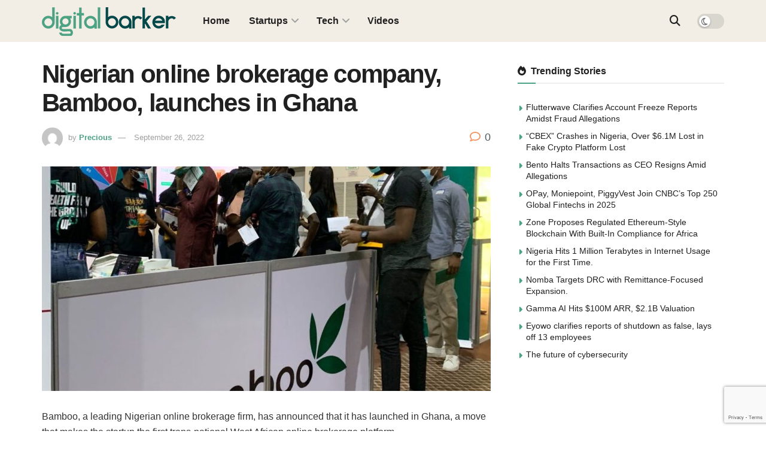

--- FILE ---
content_type: text/html; charset=utf-8
request_url: https://www.google.com/recaptcha/api2/anchor?ar=1&k=6LfcEwMfAAAAACRWKzwq-vB5pHYWBcf1nhFFH4S_&co=aHR0cHM6Ly9kaWdpdGFsYmFya2VyLmNvbTo0NDM.&hl=en&v=TkacYOdEJbdB_JjX802TMer9&size=invisible&anchor-ms=20000&execute-ms=15000&cb=i728q28rnuxb
body_size: 45729
content:
<!DOCTYPE HTML><html dir="ltr" lang="en"><head><meta http-equiv="Content-Type" content="text/html; charset=UTF-8">
<meta http-equiv="X-UA-Compatible" content="IE=edge">
<title>reCAPTCHA</title>
<style type="text/css">
/* cyrillic-ext */
@font-face {
  font-family: 'Roboto';
  font-style: normal;
  font-weight: 400;
  src: url(//fonts.gstatic.com/s/roboto/v18/KFOmCnqEu92Fr1Mu72xKKTU1Kvnz.woff2) format('woff2');
  unicode-range: U+0460-052F, U+1C80-1C8A, U+20B4, U+2DE0-2DFF, U+A640-A69F, U+FE2E-FE2F;
}
/* cyrillic */
@font-face {
  font-family: 'Roboto';
  font-style: normal;
  font-weight: 400;
  src: url(//fonts.gstatic.com/s/roboto/v18/KFOmCnqEu92Fr1Mu5mxKKTU1Kvnz.woff2) format('woff2');
  unicode-range: U+0301, U+0400-045F, U+0490-0491, U+04B0-04B1, U+2116;
}
/* greek-ext */
@font-face {
  font-family: 'Roboto';
  font-style: normal;
  font-weight: 400;
  src: url(//fonts.gstatic.com/s/roboto/v18/KFOmCnqEu92Fr1Mu7mxKKTU1Kvnz.woff2) format('woff2');
  unicode-range: U+1F00-1FFF;
}
/* greek */
@font-face {
  font-family: 'Roboto';
  font-style: normal;
  font-weight: 400;
  src: url(//fonts.gstatic.com/s/roboto/v18/KFOmCnqEu92Fr1Mu4WxKKTU1Kvnz.woff2) format('woff2');
  unicode-range: U+0370-0377, U+037A-037F, U+0384-038A, U+038C, U+038E-03A1, U+03A3-03FF;
}
/* vietnamese */
@font-face {
  font-family: 'Roboto';
  font-style: normal;
  font-weight: 400;
  src: url(//fonts.gstatic.com/s/roboto/v18/KFOmCnqEu92Fr1Mu7WxKKTU1Kvnz.woff2) format('woff2');
  unicode-range: U+0102-0103, U+0110-0111, U+0128-0129, U+0168-0169, U+01A0-01A1, U+01AF-01B0, U+0300-0301, U+0303-0304, U+0308-0309, U+0323, U+0329, U+1EA0-1EF9, U+20AB;
}
/* latin-ext */
@font-face {
  font-family: 'Roboto';
  font-style: normal;
  font-weight: 400;
  src: url(//fonts.gstatic.com/s/roboto/v18/KFOmCnqEu92Fr1Mu7GxKKTU1Kvnz.woff2) format('woff2');
  unicode-range: U+0100-02BA, U+02BD-02C5, U+02C7-02CC, U+02CE-02D7, U+02DD-02FF, U+0304, U+0308, U+0329, U+1D00-1DBF, U+1E00-1E9F, U+1EF2-1EFF, U+2020, U+20A0-20AB, U+20AD-20C0, U+2113, U+2C60-2C7F, U+A720-A7FF;
}
/* latin */
@font-face {
  font-family: 'Roboto';
  font-style: normal;
  font-weight: 400;
  src: url(//fonts.gstatic.com/s/roboto/v18/KFOmCnqEu92Fr1Mu4mxKKTU1Kg.woff2) format('woff2');
  unicode-range: U+0000-00FF, U+0131, U+0152-0153, U+02BB-02BC, U+02C6, U+02DA, U+02DC, U+0304, U+0308, U+0329, U+2000-206F, U+20AC, U+2122, U+2191, U+2193, U+2212, U+2215, U+FEFF, U+FFFD;
}
/* cyrillic-ext */
@font-face {
  font-family: 'Roboto';
  font-style: normal;
  font-weight: 500;
  src: url(//fonts.gstatic.com/s/roboto/v18/KFOlCnqEu92Fr1MmEU9fCRc4AMP6lbBP.woff2) format('woff2');
  unicode-range: U+0460-052F, U+1C80-1C8A, U+20B4, U+2DE0-2DFF, U+A640-A69F, U+FE2E-FE2F;
}
/* cyrillic */
@font-face {
  font-family: 'Roboto';
  font-style: normal;
  font-weight: 500;
  src: url(//fonts.gstatic.com/s/roboto/v18/KFOlCnqEu92Fr1MmEU9fABc4AMP6lbBP.woff2) format('woff2');
  unicode-range: U+0301, U+0400-045F, U+0490-0491, U+04B0-04B1, U+2116;
}
/* greek-ext */
@font-face {
  font-family: 'Roboto';
  font-style: normal;
  font-weight: 500;
  src: url(//fonts.gstatic.com/s/roboto/v18/KFOlCnqEu92Fr1MmEU9fCBc4AMP6lbBP.woff2) format('woff2');
  unicode-range: U+1F00-1FFF;
}
/* greek */
@font-face {
  font-family: 'Roboto';
  font-style: normal;
  font-weight: 500;
  src: url(//fonts.gstatic.com/s/roboto/v18/KFOlCnqEu92Fr1MmEU9fBxc4AMP6lbBP.woff2) format('woff2');
  unicode-range: U+0370-0377, U+037A-037F, U+0384-038A, U+038C, U+038E-03A1, U+03A3-03FF;
}
/* vietnamese */
@font-face {
  font-family: 'Roboto';
  font-style: normal;
  font-weight: 500;
  src: url(//fonts.gstatic.com/s/roboto/v18/KFOlCnqEu92Fr1MmEU9fCxc4AMP6lbBP.woff2) format('woff2');
  unicode-range: U+0102-0103, U+0110-0111, U+0128-0129, U+0168-0169, U+01A0-01A1, U+01AF-01B0, U+0300-0301, U+0303-0304, U+0308-0309, U+0323, U+0329, U+1EA0-1EF9, U+20AB;
}
/* latin-ext */
@font-face {
  font-family: 'Roboto';
  font-style: normal;
  font-weight: 500;
  src: url(//fonts.gstatic.com/s/roboto/v18/KFOlCnqEu92Fr1MmEU9fChc4AMP6lbBP.woff2) format('woff2');
  unicode-range: U+0100-02BA, U+02BD-02C5, U+02C7-02CC, U+02CE-02D7, U+02DD-02FF, U+0304, U+0308, U+0329, U+1D00-1DBF, U+1E00-1E9F, U+1EF2-1EFF, U+2020, U+20A0-20AB, U+20AD-20C0, U+2113, U+2C60-2C7F, U+A720-A7FF;
}
/* latin */
@font-face {
  font-family: 'Roboto';
  font-style: normal;
  font-weight: 500;
  src: url(//fonts.gstatic.com/s/roboto/v18/KFOlCnqEu92Fr1MmEU9fBBc4AMP6lQ.woff2) format('woff2');
  unicode-range: U+0000-00FF, U+0131, U+0152-0153, U+02BB-02BC, U+02C6, U+02DA, U+02DC, U+0304, U+0308, U+0329, U+2000-206F, U+20AC, U+2122, U+2191, U+2193, U+2212, U+2215, U+FEFF, U+FFFD;
}
/* cyrillic-ext */
@font-face {
  font-family: 'Roboto';
  font-style: normal;
  font-weight: 900;
  src: url(//fonts.gstatic.com/s/roboto/v18/KFOlCnqEu92Fr1MmYUtfCRc4AMP6lbBP.woff2) format('woff2');
  unicode-range: U+0460-052F, U+1C80-1C8A, U+20B4, U+2DE0-2DFF, U+A640-A69F, U+FE2E-FE2F;
}
/* cyrillic */
@font-face {
  font-family: 'Roboto';
  font-style: normal;
  font-weight: 900;
  src: url(//fonts.gstatic.com/s/roboto/v18/KFOlCnqEu92Fr1MmYUtfABc4AMP6lbBP.woff2) format('woff2');
  unicode-range: U+0301, U+0400-045F, U+0490-0491, U+04B0-04B1, U+2116;
}
/* greek-ext */
@font-face {
  font-family: 'Roboto';
  font-style: normal;
  font-weight: 900;
  src: url(//fonts.gstatic.com/s/roboto/v18/KFOlCnqEu92Fr1MmYUtfCBc4AMP6lbBP.woff2) format('woff2');
  unicode-range: U+1F00-1FFF;
}
/* greek */
@font-face {
  font-family: 'Roboto';
  font-style: normal;
  font-weight: 900;
  src: url(//fonts.gstatic.com/s/roboto/v18/KFOlCnqEu92Fr1MmYUtfBxc4AMP6lbBP.woff2) format('woff2');
  unicode-range: U+0370-0377, U+037A-037F, U+0384-038A, U+038C, U+038E-03A1, U+03A3-03FF;
}
/* vietnamese */
@font-face {
  font-family: 'Roboto';
  font-style: normal;
  font-weight: 900;
  src: url(//fonts.gstatic.com/s/roboto/v18/KFOlCnqEu92Fr1MmYUtfCxc4AMP6lbBP.woff2) format('woff2');
  unicode-range: U+0102-0103, U+0110-0111, U+0128-0129, U+0168-0169, U+01A0-01A1, U+01AF-01B0, U+0300-0301, U+0303-0304, U+0308-0309, U+0323, U+0329, U+1EA0-1EF9, U+20AB;
}
/* latin-ext */
@font-face {
  font-family: 'Roboto';
  font-style: normal;
  font-weight: 900;
  src: url(//fonts.gstatic.com/s/roboto/v18/KFOlCnqEu92Fr1MmYUtfChc4AMP6lbBP.woff2) format('woff2');
  unicode-range: U+0100-02BA, U+02BD-02C5, U+02C7-02CC, U+02CE-02D7, U+02DD-02FF, U+0304, U+0308, U+0329, U+1D00-1DBF, U+1E00-1E9F, U+1EF2-1EFF, U+2020, U+20A0-20AB, U+20AD-20C0, U+2113, U+2C60-2C7F, U+A720-A7FF;
}
/* latin */
@font-face {
  font-family: 'Roboto';
  font-style: normal;
  font-weight: 900;
  src: url(//fonts.gstatic.com/s/roboto/v18/KFOlCnqEu92Fr1MmYUtfBBc4AMP6lQ.woff2) format('woff2');
  unicode-range: U+0000-00FF, U+0131, U+0152-0153, U+02BB-02BC, U+02C6, U+02DA, U+02DC, U+0304, U+0308, U+0329, U+2000-206F, U+20AC, U+2122, U+2191, U+2193, U+2212, U+2215, U+FEFF, U+FFFD;
}

</style>
<link rel="stylesheet" type="text/css" href="https://www.gstatic.com/recaptcha/releases/TkacYOdEJbdB_JjX802TMer9/styles__ltr.css">
<script nonce="1G-7HIWhzuqMyfETmeRZUA" type="text/javascript">window['__recaptcha_api'] = 'https://www.google.com/recaptcha/api2/';</script>
<script type="text/javascript" src="https://www.gstatic.com/recaptcha/releases/TkacYOdEJbdB_JjX802TMer9/recaptcha__en.js" nonce="1G-7HIWhzuqMyfETmeRZUA">
      
    </script></head>
<body><div id="rc-anchor-alert" class="rc-anchor-alert"></div>
<input type="hidden" id="recaptcha-token" value="[base64]">
<script type="text/javascript" nonce="1G-7HIWhzuqMyfETmeRZUA">
      recaptcha.anchor.Main.init("[\x22ainput\x22,[\x22bgdata\x22,\x22\x22,\[base64]/[base64]/[base64]/[base64]/ODU6NzksKFIuUF89RixSKSksUi51KSksUi5TKS5wdXNoKFtQZyx0LFg/[base64]/[base64]/[base64]/[base64]/bmV3IE5bd10oUFswXSk6Vz09Mj9uZXcgTlt3XShQWzBdLFBbMV0pOlc9PTM/bmV3IE5bd10oUFswXSxQWzFdLFBbMl0pOlc9PTQ/[base64]/[base64]/[base64]/[base64]/[base64]/[base64]\\u003d\\u003d\x22,\[base64]\\u003d\x22,\x22cijCpMKtEgE/[base64]/[base64]/Ch8Otw4s6b2NoLcKeHD3CjBHCpksBwp3DrsO5w4jDszbDqTBRHjFXSMK0wqU9EMOKw5lBwpJqHcKfwp/[base64]/CpzlCw6/CosKzwrZmwqHDjA5cwqPDqMKPw6RMwpsaH8KJE8Oww6/Dlk5yeTB3wrbDjMKlwpfCvVPDpFnDghDCqHXCuyzDn1k8woITVgzCgcKYw4zCqsKwwoVsEhnCjcKUw53Dq1lfH8Kmw53CsQZ0wqN4OkIywo4vNnbDik0Jw6oCClJjwo3CpVotwrh0OcKveznDiWPCkcO0w7/DiMKPUMKZwoswwoDCh8KLwrlbO8OswrDCt8KHBcK+RzfDjsOGOivDh0ZcG8KTwpfCucOCV8KBTsKMwo7CjWfDiwrDphHCjR7Ck8O5GCoAw4FWw7HDrMKeJW/DqlvCkzsgw5jCpMKOPMK6wo0Ew7NDwqbChcOcXcOEFkzCssKgw47Dlw3CnXLDucKPw6lwDsOnW00RaMKOK8KOK8KfLUYHHMKowpANEmbChMK3Q8O6w58gwpsMZ019w59LwpjDlcKgf8K3wp4Iw7/DtcKNwpHDnX0eRsKgwprDlU/DicO6w7MPwot7wq7CjcObw77Ckyhqw4pxwoVdw47CogLDkXNuWHVmF8KXwq0xe8O+w7zDsWPDscOKw7lzfMOodUnCp8KmIBYsQAkswrt0wqtDc0zDmsOoZEPDuMKqMFYYw4s0IMOmw5/CpRnCr1TCkQHDg8K1w5rCiMONdcK0FUvDoHBhw6toUsORw4sJw4A1GMOMPxTDmcKAYsOawq3DvsK/QncHPsKJwpzDtjxZwqHCsW3Cv8OpMsOGHCbDvxjCvzHCtsOKNVTDkCINwpNzXEx/HsOaw5h6GMK+w5HCllXCp0vDrMKTw7zDsB1iw5bDvDFBG8O0wp7DiwvCpA1/w5TCoUwOwqrCvcKebMOfWsKdw7fCu2hRTwbDjVR6wpJIUQ3CoyASwqLCtcKnSF0fwqtpwpJcwoE6w7oqHsODBMOAwo96wpoLd17DqEsWC8ObwobCmxxrwrwTwo/DnMOOM8K+G8OnQFwwwr4RwqbCuMOGIcK0JW1bCMOtAGrCpVLDn0rDgMKWQsOiw4gUOMOzw7/CjRktwqnCt8OLOcKWwqbCjT3DvEB1wosPw6cSwpBPwowYw5BeaMKWacKfwqPDhcOMCMKQEyfDrjIzcsODwo/DvMO9wqB0VcOhN8O6woTDnsKYSWdTwpjCglTDgMOGPsK3wqzCkRvChwdDUcKyOAppEcO8wq5hw4oSwpDCm8OEMDVBw4nChyvCuMKucSIhw7zCviPCi8OWwr3DtAPCnCIhAGnDqjB2LsKJwqPCqg/Dr8K5BnnCqEAQOUYDXsK4fT7CicOzwrg1wrZ5w6cPD8KgwojCtMO1w6DDth/CjWNvf8KYfsO9TmbDkMObPnoEZcOwQUFcBC3DrsOXw6zDin/[base64]/wqEAwpvDmm/[base64]/w5LCi8O7w6zCn1Few48xacKaUsOERHPChU1cw7AOd2/[base64]/CpCfCgDggSsKPwq/DqRrCq8OzP8KmJVkwZMOAw5gHBXHChwXCiVpyOcOMPcOXwojDhgDDlsOHThPDijLCpXk0JMOdwr7DhhjDmEzChEvDiEzDk2fClhViGiPCvcKMK8OMwqvCksOOSAwdwoXCkMOrwrkoWDAoNcKEwr85McK7w59uw7fCisKFGWAtwpfCkwsjwr/DtXFMwr0Jwrx7T0PCrcKLw5bCiMKQdQHDv0LCs8K1BsOxwpxHQnbDhXPDh1kyMsOxw7B4ZMK7LUzCsEDDtl1tw61PIznDkcK0wpQewqDDj1/DtmB/ESVQLsOhdSsZwrh1H8KFwpVEwqAPXRMGw6o1w67Di8OsGMOCw4rCmCnDg0s4dAXDo8Kzd2tGw5XCqz7CgsKWw4cIbjPDmsOQHGHCrcOZFnotXcOzbMOaw4xLXQPCtcONwq3DonPCjsKoQsKgZsO8ZcO2ZXQGTMKDw7fCrG8Vw540X3rCriTDoW3Du8O/VBNBw5jDj8Odw63CqMO2wqdlw68Lwp9cw6I0w7FFwp/DvcOQwrJ8wpx7RVPCucKQwrgGwpVPw4JGH8K/T8Knw4fClcOUw44rLVnDjMORw5zCp0rDpcKbwr3CgsKWw4J/[base64]/[base64]/PhzDk8Kca01vKiXDscOwwoIdCcKAw7zChsO1w6bCkD8Fcz7CmsKuw7jCgkcPwrDCvcOiwrwnwo3DisKTwoDCt8KKVTgdwobCuHrCpWMewq3Cl8OEwrkwN8OEw79TIMKGwqspGMK+wpbCuMKCdsOCG8KOw5PCixjCvMKVw4oxOsOhEsK+IcOaw6/Cu8KOD8OOa1XDkyZmwqMCwqfDt8KmPcOELcK+C8KLOiw1QyHDqjrCu8KoF2xOw4IHw6LDoxdTNFXCsDUyVsOgL8O3w7HDg8OBwp/CiFHCl3jDtmh1woPCijTCtcK2wq3Dtx7CscKdwrJFwr1Xw50fw6YaZj7CmjXDkFUYw5XCqQ5dD8OCwpQywr5KF8KJw4TCvcOVLMKVwoXDvA/[base64]/[base64]/[base64]/wqTDjFbCscKaS3UkW1LDvMK1OsOdwqrDvcKsNA3CshPDoERpw4zCi8Oyw5oSwrrCknvDhXvDpRJLYyYGK8K+fsOARMOLw6QFwoktMxDDrkMtw6l9JwTDusOuwrQeMcKZwqsSPl12woAIw4EWdcKxeB7DmTUQLMOKBQYha8K7w6k3w5jDgsO/Cx3Dnx7DtU3CvsKjHw3CgcO8w4fDnX7CnMOPwrjDshl0w4/Cg8OeHRV/wrAYw7oGDzPDoUNzEcKGwqV+wr/Dmgh3wq9QfsOVaMKsw6XDk8KbwoHDpFdmw7QMwr3CrMOWw4HDtUbDpsK7DsKNwoTDvBxMOhAMPljDlMKzwo9Awp1qwolmb8OfAMKWw5XDrVTCrS43w55tTW/DqcKCwoFCVmQqJcKDwq5PJMO8Tkk8w6Q3wqtEKBLCrsOkw4fCicOENj9bw77CksKHwpnDoyrDsE7DuFfCncKRw5ZGw4AHw6/DszzCkDMPwp8EcDDDusKeETHDuMKjYzXCncOKDsKmdhLDrcK3wqHCgktnFMOew5PCvScJw4J9woTCkw1rwp8qWCUsc8O/[base64]/D2jCuVTCmTFzwpsKMsONwqrCv8OjJsOOwo7Cm8OFw4oSTRXClsOhwp7CmMKNPF3CvWsuwq3DmhB/w7DDkyvDpVFVbgd1dMOpY2o/SRHCv0rCvsKlwozCk8OTVhPCkWnDowseCHfCisOCw7QGw4pbw64qw7NaU0XCkULDjcKDasKILMOuWzIPwojCkGgHw5jCj2vCoMOAb8O5QxzDn8OXwqzCjcK/w5gIwpLCl8KTwpjDq3ptwqYrPGzDk8OKw4LCtcKNKBA4HHwsw6h+OcKVwqxDJsO2wqvDrsOhwrrDo8Ksw5gWw6/[base64]/DksOgHWt/[base64]/RBzDu8OYw5PDvBhUdsK+S2DDtcKTXQViasO8ZWdhw4fCi0MVw7hDJC7DlcKZwo7Dn8O+w6bDtcOJccORwovClMK1VMO3w5XCt8KawoPDg3M6GMOuwobDkcOxw6cTTDwhbcKMw5rDuicswrZ3wrrCq0NXw7nCgFHClMKvw6nDmsOlwo/DisKIccKTesO0csOpw5Bowrwyw4J3w7nCl8O6w4UAecKyT0fCtjvCjjHDq8KFwpXCiXDCocKjW2lpdg3DrTPDkMOQKcKiBVPCh8KmIn4FAcOWLlLDt8K8IMO8wrZJJVxAw57Dt8K/w6DDpRUjw5nDs8KZKMOiecOkfGTDo1djAS/[base64]/DiMKfwp4Ww6A4RMOdwrECwqLCghJcHsObw4DCizl0wp3Dn8OGBCtVw6dcwpDCtcKwwos9CsKBwpQwwo/DgcOeV8KeNMOXw7oNH1zCh8OPw5JADRrDhy/CjSELw7zCgGMewq/CvcOGG8KHBD08wojDi8KyOhnDj8KFfEDDnVjCszrDki11RMKKF8OHGMO6w4hlw7wewrzDncKwwo7CsSzCqcOswrgWw4zDt1/DgA5AOwo6HTvCn8Kzw5spL8OEwqx5woYywoQIUcK4w7DCnMOzTiF0PMOVwqlcw5fCi3xOL8KvanvCg8OlGMKxe8OUw7pWw4AIfsOFOsKkTMOpwpvDqMO2w6LCqMORDRDCpMOVwp05w6TDj1hTwqRXwrLDohFdw4nCp35/wo3DssKXFRUqA8K2w7NtNHbDjFbDhsK0wpo8wpDCvnjDosKMw5UWeBoRwqgEw7vCjcK0XMKmwqrDpcK8w7Jlw5rCqcOywow+FcKIwoENw7HCqQIsEwQ7wo/DkngEw6vCg8Kic8O4wpFYVMOtcsOmwpoywrLDocOSwqbDoDbDsC/DkgLDpxfCs8OtbWvCtcKZw6hRPwzDjnXCoTvDlBXDqF4OwqTCh8OiLFI/w5I7w5XDgMKQwrd9FMO+YcKXw7cJwqJOW8K6w7rCn8O0w51ITsO7XjfCqT/[base64]/DuxnCucO9w6TCg8Kmw5zCjkTChsOXwqEPYsKgfsKZeWEJw7kDw6tGPl4OIMOtcwHDvT3CgMO/[base64]/DosKmwpB+wpZdw7rDsSxrXMOofRZsw43DslXDvMKswrNMwrvDucOrIkNZe8OMwoXCpMOpAcOGw6NHw7o2wp1hGMO3w6PCpsO/w5HCgMOAwoUxKMO/DjvCkDo1w6Iaw6xHWMOcED0mBSDCisOKFSJeQ1F2wpMTwpnCpTfChTJZwq87bcOCR8Orw4BqQ8OBFloYwoHCu8KAdsOhwoPDnWNdBcK+w6zCgMKtbyjDvcO/QcOQw6DDmsOsJ8Obd8OlwoXDlGpbw40CwpTDkWBdD8KuSCxKw5PClyzCgcOvWsObX8ODw6nCm8OPdMKSw7jDhMOTwpcQYUUNw57CksOuw7kXUMOiesOkwox/K8OtwrdXw6TCpsOocsOdw6vDt8KYDHrCmQrDuMKPw7/[base64]/[base64]/DqR5YFFfDnMOaw5TDmcKxw7FnKF/CuhXCnRXDocO3MwTCpQbCvMKEw5V9wqjDi8KqecKZwrEdJAh4wo/DjsKHeER4IMODIcKpJE7Cp8Ojwq5mHsOSNi1Iw5bCnsOtC8O3wobCg0/Ch2cpAAgHYnjDuMKqwqXCl201TMOgI8OQw4LCqMO7N8O3w7oJPcOXwpEdwr1Fwq3CgMKJV8Knw4jDnMOsDcOBw5TCnMOWw5/Dn2XDjgN1w5hxLcKCwrvCnsKuYsK+w5/Cv8OyOj4tw6LDscOYV8KpY8KSwrUMUMO+EcKRw40eUsKWRWxuwpjCisOdUDFyU8O3wovDoh1mVjzDm8OpMsOkeVsccFPDicKSJzN2bkVtCcK8RwDCmMOhUMK/[base64]/esOxMMKiwrfDsgHDk8Ovw6nDtjF3wqPCug/DlMKYOcKKw6XCm0h/w41eQcOdwpAWXmnCo1IaZsKTwq7Cq8OJwo3Cp19/wpg9eCDCvCHCnFLDtMO0fRsfw7bDv8O6w4HDgsOGwqXCi8OAXCLCssK+woLCqEYow6bCkl3DjsOEQ8K1woTCksKCeznDn3nCh8KNU8OrwqbDujxaw4rCs8Ohw4ZIAcKULEbCusKnXHx1w5/CnD1HQsKWwoxWecKRw4B9wr8sw6UxwpgccsKcw4XCg8KwwrrDh8KFH0LDq3/CiUzCnSYVwqDCpgkdXcKLw71OO8K4Aw0MLhpOIcOSwobCmcK4w5fCk8KMEMOaUUESKsOCRCkIw5HDosOTw57CnsOVw5krw5QcA8OxwrzDrAfDpCMgw7RUw6BDwp/DpEMABxdOwoxfwrPCjsKCVlZ5U8O4w40jPkVxwpRSw6IkMlE/wqTCpGDDqUsIWsKIZQzClcO6NwxKHlvDpcOywonClE4kXcOkw6fCtWMNKWnDllXDjSoJw4w1JMK1worCnMKZIHwAwojCjnvChRl/wrkZw7DCjD4OTBE8wpbCvsK6d8KbLiDDkGfDusK4wo/Dr29LVcKncHLDlgLDqcOywqI/[base64]/DvyjDsGcaCsKaCijDokTClMOpw4smZMKHcBABRMKgw7bCli/DucKaI8O5w6jDlcKrw5kkGB/CqF/Dhww0w4x9w6HDpcKOw6LCk8Kww7vDuixsRsK4X3IpYmrDnX4swovDsQjCpUDCoMOWwpJAw79XGsK0csOqeMKCw4Y6YC7Dt8O3w65NbcKjUkHCi8KlwofDrcOpUk7CgTsBdcO/w6nCg1vCkHzCmGfCgMKoHcObw7gjDsOlcAk6MMO4w7TDs8KlwqVrVSPDmcOtw6nCnmfDjhvDvlo7O8OdSMO8wpLCtMOmw5rDqwnCqcKQGMKXVWfCpsKcw49bHD7DtBvCtcK2Xi8rw4gMw7h/w7Viw5bDq8OqUsOhw4LDvMOTaU8/woclwqIoR8OKGS4/wpNUwp3DocOOeDZHLsOMw6zClMOGwrbCokEMLsO/JsOfcjo5bkXCiAgZw6/Dm8KrwrjChcKHw63DmMK3wqIUwpDDqDcvwokmPzRia8KYw5XDvQzCiFvCrwJHw4TDkMOVS2TCsTlDX0zCuEPCkxMdwr9Cw6vDr8KywprDlH3DmMKww7LCj8OWw79jNsOwIcO/FXlSBWAIacKkw4g6wrxCwoUqw4g0w6x6wq0Vwq7Dm8KDN3JAwrF8PlrDoMKiRMKuw6fCrsOhNMObBnrCnzPCscOnGi7CmcOnwr/CmcOwPMOUSsOxYcKBCxvCrMK5FTlowo9RCcKXw6IGwrLCrMKuEgtKwpInSMKnecOmPxDDt0LDmsKZK8OkWMOfRMKgfyJHw7IZw5h8w4BZIcO/w6/DqRjDqMOQw53CjsK0w5XClsKAw47DrMODw7/Dij1MS1NqT8Kuwqg4TlrCumPDhwLCnMKnEcKKw78IOcKwKsKleMKNKklWNsOaKmJudTzCuSTCvhpMNcO/w4bDncOcw5FBOlzDjnw6wo7DvDHCr0NfwoLDvcKdHhDDgkjCo8OkGTDCjSrCo8KyO8O/fsOtw6PDqsKAw4gswqjCssKOeR7CmWPCmkHCsBB8w5vDi2YzYko/GcOzb8KPw7HDnMOADcOlw4sYKcO/[base64]/DmlEXw4ZjdcKgdEnDuTA8U30MTcKqwp3CgxB0w6TDjcOlw5DClFxZP2gnw67DtQLDuX4mCC5ZRsKVwqAid8Omw47Dhx0uFMOdwqrChcKORsO9J8OLwqxqaMOqAzgSasOXw7/[base64]/CvcK0a29rfMKGw6MINz7DusKVw7zCvMK8cMOtwq8UYTI+UQnCpSLCn8K5AsKfa2nDrGxQUcK2wpNnw4pQwqXCuMOywrrCgMKEM8KDSz/DgsOuwqbCiFh/[base64]/CkjfCpsOXw5FPw6wawoXCv1l9w75RwqPCsSLDuMK3w43ChcO3fMOQw75rMg4pwofCksOZw5gHw5XCvMKNGQvDoA/DtBLCiMOhcsOyw4trwqp/wr5rw6Aow4UPwqbDssKtcsOhwpzDuMK/VcKSbsKhLcK+J8Ogw5PCs3BJw4IewqIxwprDi3vDvmbCuiXDnmXDtjjCnRIsJV8TwrzCgQ3DuMKHFCoQDBLDtMK6YA/DrB3DvBvCv8ORw6zDvMKJIkfDgBQowoM/w7ppwo5twqFFYcKeCUtYLUjCucOgw4gkw54WKsKUwrFLw7nCsW3Cv8OpKsOcw53CjsOpG8KOwrjDocOKdMOYMMOUw7fDnsOZwoQdw5gTwp7DmX0jwrDDnQrDoMKkwrtYw5fCjsOLU3PCusOoFA/DnmrCq8KUSgzCv8Ovw5nDknY2wrpTwqFYFMKFL1JJTiwFw7tXw6HDrRkDHsOXH8KLT8Kow4DCssORWQDDgsOsKsKYAcOrw6Ihwr5qw6/ClMOBwqgMwrDCm8KRw78rwqXDrE7CoTYDwpkXwrlYw6TDhyF2XMKJw5nDjcOvBnweWsOJw5dow5vCilkfw6fDk8OUwpbDh8OowrrCocOoEMKHwpEYwp4jwqsDw5bCuAtJw6nCmSTCqRHDkxVOSMO9wpNYw5Y7D8OfwpTDv8KaVwPChyIqLiPCvMOHNsKYwpjDiy/Cin8TSMKYw7Zjw5N1OCwawojDuMKIJcO8DMKxwqVVwonCukPDtsKqez3DpTzDt8ONw7dlYBjCgnAawoYyw6span/DrMOyw6tmLXLCmMKcTybCg3MXwrjCsBnCqU/CuDgewr3CqQnDokZ1UT0xwoPDiC/ChcKYaAN3Y8OIAF3ClMOqw6rDpj7ChMKoX0sLw59Iwr93aDHCuAXCl8OPw4gLw4TCilXDuCtiwoXDsSxvN2QQwqouwqzDrsOHw7QSw4EYasO/dXwoPAxeWEbCicKow6Y/[base64]/DkMKZFsObWDZIUjLCo8O1wrlIwp1gEwE1wrXDuVzCgsKxw5fDssOHworChcKMwrlTQsKNel3CrA7DtMO6woh6OcKFfm7CohPCn8O0w7vDlcKfRDbCiMKMSALCo3MsYsOSwoXDm8Kjw6wIARRdQF3CiMKhwrszB8OSRGDDlsKgMx/ChcOqw5deZMK/G8KyTcKICsKBwopiw5PCvAQIw7haw5/DnEsZwpjCoUwlwojDlGBoDsOZwpZQw5/DnAvDgF0pw6fCksOLw7PDhsKxw6ZxRkBaTBrDsBF9VMKdQVvDhMK7TydpIcOnw7kGEic/KsOXw7rCoTDDhMOHcMOETsO/N8Kew4xQfjc8ViQtby1pwr7DpWQsCihfw7gzw54Tw7nDhDVkTydGDGTCgcKZw7NbUCAjM8OLwrbDrzzDqMKgO23Dvh8GEyEOwoPCoBBowpUST3LCjMO/[base64]/[base64]/CrCzCkVvCn2fCiFDChhp/B8KSAFsQHsKCwqLDrAA7w6nCrw/Dq8KQdMKeBV7Ck8KQw5/[base64]/[base64]/CoHMpw6U5VxMmwp0sw4vDqsOIwp7DocK8w7gvwrBeEkPDjMOQwo3CskzCnsO+KMKqw67CmcKPdcK2CMOwFhXDl8KJZ0zDicKHMsOTRWXCicOeNMOaw4oMAsKYw5/Dsi5zwqdiPQU2wpDDhlvDv8O/wqPDmMKvGS9xw5rDpsKYwo7CiEPDpx9GwowuUMO9aMKPwrnCq8KJw6fCkQDCncK9LMKQPcOVw73DvDsZTVZOc8KwXMK+EMKHwofCisKJw5Esw6A0w4XCtgoCw4jCt0TDhVvCv0HCvHwEw77DgsK8DsKZwol2RkN4woLCiMKkdGDCkm9MwosTw6p/[base64]/ChMOWTsKEb8OSwqJwwo7DisKHw4vDq3xfK8OywqNIwpnDglgHw7XDlSXCr8OfwoE7wqHDpgjDqz1Xw5hoVsKuw7DClm7Ds8KkwrHDksO4w7UXLsOxwogxHcKGbsKoDMKkwq/DryBKw6NPemMvFmoTEzbDkcKdLQTDoMOaWsOuw7DCoz/DkcOxXgE4VsOid2YPXcKcaAbDtQAfKsKGw5LCqsKzKXfDsGnDkMKCwp/Cn8KHbsKswozChgrCocKow79gw4IZOQPCnRQhwpwmwp56Px1DwrbCvcO2SsOIRXzDomMVw5zDo8Ohw5TDj2lmw4vCisKYesKdbBJOahzDuXoqZsKwwo/DlGIVEmRQWyPClWrDkDwlwq4QH0TCvCTDg1xVfsOAw4/[base64]/w7jDoMO9UBgJw77Ci8KbwqHCjsK3wrjDiMKoZ3nDgDkYIMOKwo3DpGcjwohzUzDCkAdjw5rCkcKoY0rClsKNRMKDw5zDrwoHEMOwwr/CvWdbN8OTw4wPw4tRwrLCgwvDtmMqEMOewrsvw686wrRsYMOxDhPDmMKuwoYnasKseMKuE0XCscK4NRwcw4wUw7nCn8KWcgLCncOTQ8OBasKJOMOoWMKRMcOewp/[base64]/DikN8XSjDvErCt8KpwoTDhsOyw71iSTdcw4XDpsK/eMK3w6FGwrXCksOAw7vDv8KLCsO/w7zCukA+wpMgYhUjw4YKRMOIcRhWw7EbwrDCvl0Tw5HCq8KtSAkOVxvDlgHCi8O1w7zCisKLwpZUA1VMwo/[base64]/wqvCgsKJw4AZR8Oke8OAw6bDizrCv0zCilfDrirDvlHCmcOYw5FFwo5Dw4R3OSfCgMKGwrPCo8Kgw6nCkF/DmMK7w5cQImwawrU8w6M3VwfDiMOyw68sw6VSKA3Cr8KHYMKmLHoXwqAEK1TDg8KhwpXDiMKcd2XCulrChMO6d8OaOMKJwpDDncKIDx4RwqbCjMKUU8KVMhXCvHzCmcOIwr8tG2XCmFvCjcOzw53CgG8hbcO+w7IDw7obwpQoYDxjCRIUw6PDlRwWL8KPwqwHwqc4wq/CtMKiw5/CqjcXwrcXw54fcUtpwokHwp1cwojDtBc3w5nCpcO/w7dcSMOPG8OGw5UPwr3CojLDq8OKw5bDuMK8wrghZMOgw7ohL8Obwo7DsMKiwpxlTsKZwrRZwo/CngHCgsKZwpRhFcO3e1Vowr/[base64]/CoA/Dqg/DrjBREMOcbzpxwqLCjsOgKcOBX0UrTcKFw58lw5rDo8OhV8Koe27DrxHCvcK2DMOvH8K/woUSwq/[base64]/DpGxew6VZHCzCo8Otw6XDl8KQTcKswr/CuCfDtiNJZCLCgjA1Z2pYwpnCg8OwMsKmw7ogw6TCnV7ChMOAQV/[base64]/CvyLDp8KhBcO0w50YeyjCszHDmS3CvxHDhXU4wpJLwoBRw4/CknvDjTbCucOmPVXComnDu8KUEcKfNCdVDEbDq0wtwq3CkMKDw6bDlMOOw6fDrjXCoGDDk1fDsQbCkcKGSsKWw4wIwoxMX1pYw7LCo2BHw60MBV9hw4JNX8KhExbCj15Uw6cIYsKjJcKGw6cCw63Dg8KqdsOSAcOQG18WwqHDjsKZS0puZcKywpdywrvDkSbDh2/Dn8Knw5MyWAJQfisSw5VDw6IbwrV6w6wKa2cDPm7DmDkWwqxYwqNFw5XChMOfw5HDnyTCk8K+GCfDpzbDgcKxwr1nwosaGz3ChMKgGQF5fBtLJAXDr2tAw7jDicOjGcObesK5QwUWw6QgwqvDp8Oiw6pQPsOvw4lXa8O/wowCw5E1CAkVw6jCgMOUw6LCssKPfsORw6tOwoHDhsOuw6pRwp4iw7XCt2oRMETDtMK+TMKFw7NDVMObYsK1YxbDuMOBG3QKwqjCusK8YcKFMGvDkh/[base64]/CpsOWPMObbwvCgRzCuFNuw6PCj8K4w75TBU4nMsOhbHXCrcOgwoTDk2AtW8OJVwTDslVDw63CsMKFchLDh0NHw4DCsCDCnW51eVPChUgzMTkhC8KPw4PCjz/DssKqencVwoRgwpvCu24tHcKBGzTDniVfw4vCgFUGb8Olw5zCkwpVbDnCl8KPSRErXwDCskptwrhzw7wVZX1ow60nL8OoVcO8IggNUwZ3wpLCocO3czDCuz0iRHfChldnacKaJ8Khw4tCVVJCw54jw6LDnifCtMK8w7NxblnCn8OfVizCqzsKw6NyOhpgJDR/wpXCn8O7wqfChcKJwrvDv3TCmGR3G8O5w4N4RcKJOHfCsXh4wqvCncK5wr7DtsOAw5rDnyrCrSHDucKYwrQxwq7CusKvVGhkMsKZw4zDpFrDiCTCtj/Ct8KOEzlsOGM5bE18w7wvw5p/[base64]/DnMOpFcKOWMOpw7DDrcKMRgFRSnzCigV/[base64]/CjkfCqnlpKxXDkcK2w49Jw67Dv0TCgMOxW8KLRcKgw47CssO7woF7wozCpD/CtcK3wqLCuG/Cg8O/csOjDsOcWhbCr8OcXMKyPXRRwqxGw5vDr1LDk8O6w6FOwqFUd1hcw5rDjsOww4zDgcOxwpvDsMKFw5E1woBoZcKqScOtw5nDr8Kkw7bDssKgw5QFw5zDrHRJb1l2bsO4wqRqwpLCnH/CpQ/DucOXw43CtE/CtcKawpNGw47Cg03DlBtNwqF3NcKNSsKxeWHDu8Kmwr0yJcK2UAwANsKYwppqw4bCl0XDq8Otw7M5GlMiw4dmfW1Lw4BKfcO4JFDDgcKscEnCncKRN8K2PgPCil/[base64]/DiHcUwrlsTMOnwonDt8O3O1AebsKBw6fDtHgBX8KtwrrCglzDqcOvw49+fSVOwr3DjmnCtcONw7g/wqvDtcK6wo/Dv0ZYXUzCt8K5E8KuwoLChMKwwqMTw7DCpcK3MG3DvcKQeQfCkcKIdDPDsD/CqMOwRBzCqxPDksKIw7BbPsOmQMKcD8K7ABvCosObR8O4EsOsRsK/wpHDiMKPRxlfwprClMKAJ3jCq8OKNcKmLcONwppPwqlDKMK1w6PDq8OWYMOVAQ/CtF3CtMOHwqkGwp16w692w4zCnHnCrHDCvRnDtSjDhsOWCMOOwqfCmsO4w7zDgcOcw7HCj3UlN8ODRH/[base64]/CoVPDh8KbwrIODWPCpTrDo8KlYMObC8OxHsO9w7xGAcK1MR07RjDDtWrDh8Kaw5B/FnvDnzttZnplUhkcOsOlw7jCrsO0XsOZREooT0TCqsOyTsOQA8KZwqIMWcO2wqFgGMKjwpEXMwQWaHUFUUM7VMOfKFfCsB3CggUIwr5pwp7CksOBIE0sw5x5ZMK/[base64]/w7BGFj3DlWVaSMKWw6XCkcO+S8OQwoHCpnDDkcK3w5U4wpfCug/Dp8OOwpcfwpssw5zDp8KrJcKmw7JRwpHDj2jCvxRGw6DDvQ/Dpy/DrMOeK8OoSsOIHmxKwphIwpgGwqfDqCtFU1U/wq41d8KHOFFZwqfClWFfBzPCncKzXsOfwotpw47Cq8OTacOlw6rDu8K6ci/DqsORQsOmw4fCrXpUwqBpw5jDgMKTO3ZWwrjCviAOw6jDlG7ChGMmUU/CrsKVwq3CiDpRw67DtMK8BmJbw5XDhSwDwrLCnkkgw5DCmMKCRcOOw5Fqw7UTX8KxEC3DtMKEZ8OBYCDDmUVPS0pbIFzDskp9OVjDrcOHSXAaw59fwpUgLXRvMcOFwrrDu03CssOZShrCpsKkBlsUw5Fmwp5tdsKYTcO/[base64]/DucK8w5dGGcOFPXYiw4RqwprCl8O7RXM1HAJAw6cdwo1Ywp7CnUzChcKowqMXMcK2woPCjWTCgjXDm8OXWTDCqUc6IRnDtMKnbhILdgPDg8O9VzJkUsKgw4VHAsOMw6vCjRTDtRV+w6FnHEl5w60gWn7DtEjCkQTDm8Omw5bCsTwxFHjCrk81w4zCmcOCbXpPEU/DqEsad8Kzw4nCjkXCriHCrsO9wqzDmy7ClUXCqcOqwqvDl8KPZsODwohnKVggXGDCi1zCn2dcw4zCusO9fQd8PMOZwpbDvG3CrzRwwpzCtXVxXsOABlvCoQfCisKkA8OzCRDDjcOMWcKEF8KMw77DrHkcXhnDjmMzwpNOwoTDo8KSfcK+FcKVCMOQw6/[base64]/csOlwrTDoDPCpsOIOsOyaXNSwqjCrTPCpsKUwq/ChcKmJ8Oyw5LDpyBoSsKFwoPDhsOcYMOtw4PDsMO2H8KAw6pYw6RyRA41ZcKKBsK7wpNbwrsawq89V01ke1HCnxnCpsKOwqQ+wrQLwrrDrCJXZn7DllojOMKVHH9kS8O3IcKhwo/CoMOGw7bDsUIse8Ozwo/DoMOjejrChjYVwrPDvsO8HMOMA0o7w43DiS06VgAHw7Frwrk+LcO+J8KFGyTDvsKpUlnClsO6LnHDo8OKODh3MywAVsKIwoUqOylywoZQCx3Dj3QXNytsUHkPVxPDhcO/w7rCocOFfMKmBEfDvBnDhsKmQ8KVwp/DpywoNBAtw6HDocOqbEfDpcOvwpgZWcOqw5M/wrbDtBHCi8OhOTNvaHUjecKvH0pIw5vDkD7DsGbDmmPCscK8w57DjnV1TAozwovDoGldwr1Rw4AmGMOVWSjCgsKdf8OuwqRTK8OVwrbCgMKlVjzDicKBwrtOw5TCm8OUdloCWsK2wqvDnsKdwrtldW1PSQdTwpDDq8KpwqrDgsOAccOkOsKZwrjDj8O2C0x/wpw4w75IUkB2w4LCpjzDgyRCa8O3wp5sIGwGwpPCksK5JFjDmWoufxFKbMKhbMKowovDpcOqw6Y0UcOLwqbDosOEwrU4dmtyXsK9w41HYcKAPU3Cp1fDpEI/[base64]/DicOWXDfDn1fDsFQDwo9pwqjCnTBrwpPCiibCpyZ4w5XDmgQeN8KXw7rDijjDkBJOwqE9w7jDqsKVw75lPWEiOcK0X8K+NMOow6BDwqfCiMOsw4QePFwVFcK9WTsJYicBwp3DljfCljJKdkM/w4/CgjMDw77CkUd5w6TDnzzDhsKNIsKOOVEIw7/Cl8KCwqbDqMOJw5LDucOwwrTDrcKPwrzDolTDiEoCw6Axwo/DinbDs8KqXVYzECYrw7kJM3h4wqgsIcOsGlt9fRfCrsKGw4jDr8K2wptIw6lBwoNmTkXDi2fDrsK2fiNtwqJqX8OaWsKvwq81SMKbwpUiw7smBG8ew4QPw7c6QcO2LV/CswvDiAVlw7rDlcK1wobChsK7w6HDsQnCuUrDt8KcbMK9w7/ClsKQM8K1w7TDkypkwrILH8KQw5QCwp9qwozCjMKfFMK1wppIwp8cYA3Dl8O3woTDuh0cwozDs8K7CcOKwqYSwoDDvFDDrMKzw4DCiMOKLTrDoD/DlcOfw4YZwrXDscKtwr4TwoMqECXDvhnCklzCtMOIEcKHw4cEKzvDucOBwp13Lk/DrcKSw4PDuAPCk8OPw7rDvsOFJmxWC8KPIw3Cn8O8w5Anb8Krw4pDwp8Mw5jCj8KeCXnCkcOCfwIjGMOww7Z/cUhwH1vCgQXDnG4pwopfwpBOCBwzG8OvwrVYEgzCjArDoFcTw5VJTgnCisOhBHLDosKnXnjCqMOuwqtJEHp7cRkpLRDCg8Kuw4bCmUPClMO5e8OHw6YQw50uA8O3wponwrLCusKmQMK0wpBpw6t/ccK+Y8OPw6IscMKSKcOzwqwFwr8lCDZ4BRR6VcKjw5DDpQjCiyEbA0TCpMOdwpjDisKwwrbDp8OTcigBw7JiIsOwO1fDicKQw4FQw5vCs8OMJsO0wqLCsFMOwr3CtMOPw6d4JRJYwpnDoMK5cTdvX0zDvMOWwpbDkTxhL8K9wp/Co8O5w7LChcOaNBrDk1fDscOHDsOqwrs+bUp5XD3DphlPwpfDsyl2fsOKw4/[base64]/DsMK2ZMOVw7/DmATDmWVRJCjDuCZOPkg1wpLDlRfDig/DiETCisO4wpPDp8OkHsOmfcObwpJ2Z01YcMK6w5PCuMKSYMKmMk5QLcOSw6lpw43DtW5qwpzDscOiwpQmwrRYw7fCijLCmVHDuVrDsMKkSMKJXA9OwpPDv1XDiRducnzCm2bCicOywqTDocO7a2V+wqTDr8KsY2PCi8O9w7t3w4tPd8KNLMORAsKKwrMNY8OQw74rw6/[base64]/wpDDnsKpT24gwpjChsOXRWI1PcKIEgUZw78hwqsULMKfw4Mww6LCuB3Dh8ObN8KSUUAQBx4wU8OPwq0LX8OCw6UxwpVwOF5xwrLDvFxtwpXDqWTDnMKfAsKlwoxoYMKWG8O/RMOkwqvDl29SwprCoMO0w5IEw5DDjsOew43CqF/[base64]/w4DCs8ONwrgSWsK6w7p2w6bCncOiEcK1wrNAw6VNFk1qWQsZwpLDtsKHfcKZw4YUw7nDg8KFOsO7w5TCiWXCkgPDvg0yw5N1JMO1w73CoMK8w4HCrUHDhD4fQMKifSQZw4/DvcKAP8Oyw45KwqFZwovDhCXDqMODLcKPCnJBw7Vaw5k0FGkQwoMiw4vChDVpw4tcW8KRwpXDlcOcw41ye8OPEixTwpB2X8OUw6LClF7Dvkl+OxdNw6B4w6zDhMO4w5fDtcK8wqfCjMKBUcK2wp7Dok1DDMKSScOiw6Qpw5PCv8OqRh/CtsOKGA7DqcOjaMK+VhBTw6/DkRjDlFbDg8Khw67DlcK5QGd0OMOKw4JeXWpQw53DsDc3TsKaw43CnMOoGEfDjR9hYTPCnwTCrcKjwrbDrAbDkcKLw4jClE3CsDzDsG8KWcOmNnM6A2HDvDlGXzQfwpPCm8OQF3tISyHCoMOkwpo0Jwo/VhvCmsOVwoTDssKLw5bDszjDrMOUwprCk3BIw5vDrMKgwpjDtcOTXFDCm8OHwqY2wrw1wobCi8Kmw4Z9w4svbxtfScO2PHPCsT3ChsOaDsO/asKSwonDqcK9PsKyw7AZA8KpDE7Ds3wswogaB8K7fsKnKEFGwr1XPsK+IDPDq8KLBUnDvcKpXsKiTXTCrAJSBhjDghLChGQbc8KxfTpgw7PDjS/DtcOPw7cBw7BBw5XDgsOYw6hqbnTDhMOcwq3Dq0PDssKpW8Kvw6XDk1jCuALDlcOKw7fDiD8INcO3OinChT7DssOrw7DDrQx8WUnCinPDkMOvD8Oww4TDjzzDpl7CmB4vw7LCg8KucHTDmGAyOB3Cm8OhaMK7VW/DuyHCicKfY8KVCcKEw7PDsEMKw6nDpsKvCDY5w57DugPDuGtJw7NHwrfCpTFxPQrChzfChl83K3LDnTLDjVfClDLDmggQCgddNkPDmRglD08Qw4ZlM8OsS1EaYUPDrEBmwrVWXMOmfsOMXHYoM8ODwpvDsE1va8OKTcOVbcKSw6A4w75ew4/Cg2Udwp5lwonDmSrCo8OXKiDCjwMRw7TCjsORwphvw6V8wq1GMMK7wp9Bw57DoVnDuWoPfxV/wp7CncKERcKpasKKU8KPw6HCtV3DsVLCpsO3\x22],null,[\x22conf\x22,null,\x226LfcEwMfAAAAACRWKzwq-vB5pHYWBcf1nhFFH4S_\x22,0,null,null,null,1,[16,21,125,63,73,95,87,41,43,42,83,102,105,109,121],[7668936,247],0,null,null,null,null,0,null,0,null,700,1,null,0,\[base64]/tzcYADoGZWF6dTZkEg4Iiv2INxgAOgVNZklJNBoZCAMSFR0U8JfjNw7/vqUGGcSdCRmc4owCGQ\\u003d\\u003d\x22,0,0,null,null,1,null,0,0],\x22https://digitalbarker.com:443\x22,null,[3,1,1],null,null,null,1,3600,[\x22https://www.google.com/intl/en/policies/privacy/\x22,\x22https://www.google.com/intl/en/policies/terms/\x22],\x22TK+97ZeRU6f6LwJTpMyFzHzgGgIO/u0KbkqWaxOMTwI\\u003d\x22,1,0,null,1,1764237107919,0,0,[124,17,245,219,189],null,[78],\x22RC-RJsK3ifFi88SNw\x22,null,null,null,null,null,\x220dAFcWeA7VnQHlhqW8wOCqh8Hb0Bwv44nSrbAjkQqH8BK70W97Hwyn05ZnBSascb2MAqNPyyCqm6J4p7F3bgZxpVPe1lFXIchIsQ\x22,1764319908371]");
    </script></body></html>

--- FILE ---
content_type: text/html; charset=utf-8
request_url: https://www.google.com/recaptcha/api2/aframe
body_size: -268
content:
<!DOCTYPE HTML><html><head><meta http-equiv="content-type" content="text/html; charset=UTF-8"></head><body><script nonce="_kqCJViG9qhjMnTC8-EzaA">/** Anti-fraud and anti-abuse applications only. See google.com/recaptcha */ try{var clients={'sodar':'https://pagead2.googlesyndication.com/pagead/sodar?'};window.addEventListener("message",function(a){try{if(a.source===window.parent){var b=JSON.parse(a.data);var c=clients[b['id']];if(c){var d=document.createElement('img');d.src=c+b['params']+'&rc='+(localStorage.getItem("rc::a")?sessionStorage.getItem("rc::b"):"");window.document.body.appendChild(d);sessionStorage.setItem("rc::e",parseInt(sessionStorage.getItem("rc::e")||0)+1);localStorage.setItem("rc::h",'1764233509665');}}}catch(b){}});window.parent.postMessage("_grecaptcha_ready", "*");}catch(b){}</script></body></html>